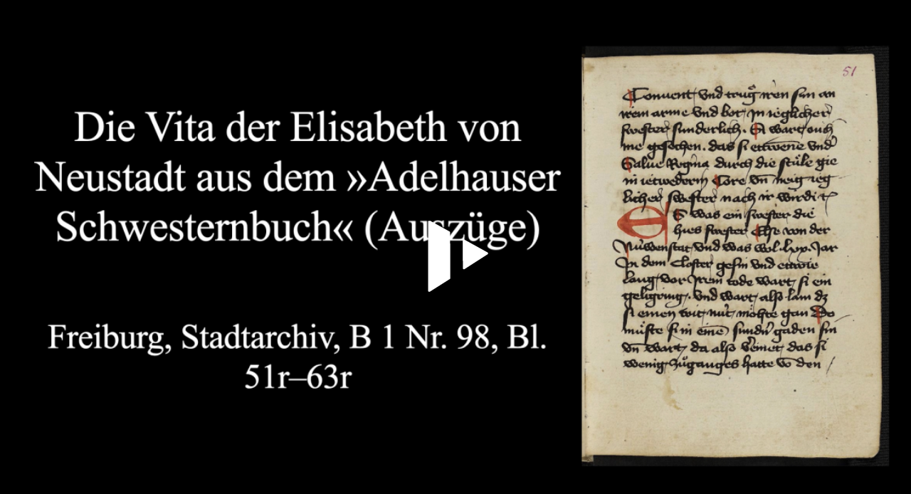

--- FILE ---
content_type: text/css; charset=utf-8
request_url: https://videoportal.uni-freiburg.de/playerTemplates/ViMP_default/css/vimp_player_default.css?app=frontend&env=prod&debug=false&version=6.0.3
body_size: -60
content:
.ViMP_default .vjs-control-bar{
    background-color: #acbbc3;
}

.ViMP_default .vjs-control-bar .vjs-progress-holder{
    background-color: #888;
}

.ViMP_default .vjs-load-progress div{
    background: #565759;
}

.p_chapter_background{
    border: 1px solid #ccc;
    border-top: 0px;
    -webkit-border-radius: 0.5em;
    -webkit-border-top-left-radius: 0;
    -moz-border-radius: 0.5em;
    -moz-border-radius-topleft: 0;
    border-radius: 0.5em;
    border-top-left-radius: 0;
    padding:0px;
}

.p_vast_seek {
    background-color: #999;
    width:2px;
}

--- FILE ---
content_type: application/javascript
request_url: https://videoportal.uni-freiburg.de/js/videojs-sprite-thumbnails.min.js?app=frontend&env=prod&debug=false&version=6.0.3
body_size: 1112
content:
/*! @name videojs-sprite-thumbnails @version 2.2.1 @license MIT */
!function(e,t){"object"==typeof exports&&"undefined"!=typeof module?module.exports=t(require("video.js")):"function"==typeof define&&define.amd?define(["video.js"],t):(e="undefined"!=typeof globalThis?globalThis:e||self).videojsSpriteThumbnails=t(e.videojs)}(this,(function(e){"use strict";function t(e){return e&&"object"==typeof e&&"default"in e?e:{default:e}}var o=t(e);const n=o.default.getPlugin("plugin"),r={url:"",idxTag:e=>e,urlArray:[],width:0,height:0,columns:0,rows:0,interval:1,responsive:600,downlink:1.5};class i extends n{constructor(e,t){super(e,t),this.options=o.default.obj.merge(r,t),this.player.ready((()=>{((e,t,n)=>{const r=window.navigator,i=o.default.dom,s=o.default.obj,l=s.merge,a=t.log,u=e.controlBar,d=u&&u.progressControl,c=d&&d.seekBar,h=c&&c.mouseTimeDisplay&&c.mouseTimeDisplay.timeTooltip,p=h&&h.el(),g=p&&p.style,f=e=>{const t=n.urlArray;return t.length?t[e]:n.url.replace("{index}",n.idxTag(e))},y=t=>{const o=c.el(),r=e.currentWidth(),l=e.duration(),a=n.interval,d=n.columns,h=n.responsive,g=a*d,y=g*(n.rows||Math.ceil(l/g));let m=i.getPointerPosition(o,t).x*l;const b=Math.floor(m/y);m=(m-y*b)/a;const w=h&&r<h?r/h:1,x=n.width*w,v=n.height*w,j=Math.floor(m%d)*-x,k=Math.floor(m/d)*-v,T=i.findPosition(u.el()).top,$=i.findPosition(o).top,P=-v-Math.max(0,$-T),A={backgroundImage:`url("${f(b)}")`,backgroundRepeat:"no-repeat",backgroundPosition:`${j}px ${k}px`,backgroundSize:x*d+"px auto",top:`${P}px`,color:"#fff",textShadow:"1px 1px #000",border:"1px solid #000",width:`${x+2}px`,height:`${v+2}px`};s.each(A,((e,t)=>{p.style[t]=e}))},m=e=>{const t=n[e],o="rows"!==e?1:0;return!(parseInt(t,10)!==t||t<o)||(a(`${e} must be an integer greater than ${o-1}`),!1)},b=()=>{const e=r.connection||r.mozConnection||r.webkitConnection,t=n.downlink;return!(e&&e.downlink<t&&(a.warn(`connection.downlink < ${t}`),1))};t.on("statechanged",(()=>{const o=t.state,r=["mousemove","touchmove"],i=a.debug;o.ready?(i("ready to show thumbnails"),d.on(r,y)):(n.url||n.urlArray.length||a("no urls given"),i("resetting"),d.off(r,y),p.style=g),e.toggleClass("vjs-thumbnails-ready",o.ready)}));const w=()=>{const o=t.name,r=e.currentSources().find((e=>e.hasOwnProperty(o)));let i=r&&r[o];if(i){const e=i.urlArray;Object.keys(i).length?e&&e.length?i.url="":i.url&&(i.urlArray=[]):(i={url:"",urlArray:[]},a("disabling plugin")),t.options=n=l(n,i)}t.setState({ready:!!(h&&(n.urlArray.length||n.url)&&m("width")&&m("height")&&m("columns")&&m("rows")&&b())})};e.on("loadstart",w),w(),e.addClass("vjs-sprite-thumbnails")})(this.player,this,this.options)}))}}return i.defaultState={ready:!1},i.VERSION="2.2.1",o.default.registerPlugin("spriteThumbnails",i),i}));